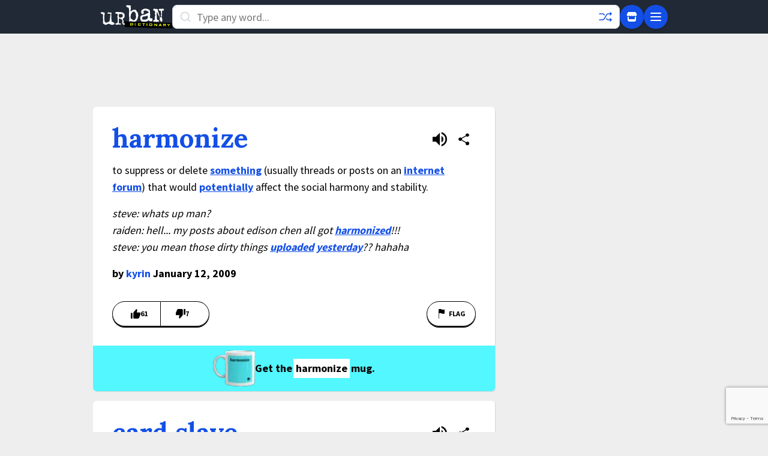

--- FILE ---
content_type: text/html; charset=utf-8
request_url: https://www.google.com/recaptcha/enterprise/anchor?ar=1&k=6Ld5tgYsAAAAAJbQ7kZJJ83v681QB5eCKA2rxyEP&co=aHR0cHM6Ly93d3cudXJiYW5kaWN0aW9uYXJ5LmNvbTo0NDM.&hl=en&v=PoyoqOPhxBO7pBk68S4YbpHZ&size=invisible&anchor-ms=20000&execute-ms=30000&cb=b9pyotjriol8
body_size: 49732
content:
<!DOCTYPE HTML><html dir="ltr" lang="en"><head><meta http-equiv="Content-Type" content="text/html; charset=UTF-8">
<meta http-equiv="X-UA-Compatible" content="IE=edge">
<title>reCAPTCHA</title>
<style type="text/css">
/* cyrillic-ext */
@font-face {
  font-family: 'Roboto';
  font-style: normal;
  font-weight: 400;
  font-stretch: 100%;
  src: url(//fonts.gstatic.com/s/roboto/v48/KFO7CnqEu92Fr1ME7kSn66aGLdTylUAMa3GUBHMdazTgWw.woff2) format('woff2');
  unicode-range: U+0460-052F, U+1C80-1C8A, U+20B4, U+2DE0-2DFF, U+A640-A69F, U+FE2E-FE2F;
}
/* cyrillic */
@font-face {
  font-family: 'Roboto';
  font-style: normal;
  font-weight: 400;
  font-stretch: 100%;
  src: url(//fonts.gstatic.com/s/roboto/v48/KFO7CnqEu92Fr1ME7kSn66aGLdTylUAMa3iUBHMdazTgWw.woff2) format('woff2');
  unicode-range: U+0301, U+0400-045F, U+0490-0491, U+04B0-04B1, U+2116;
}
/* greek-ext */
@font-face {
  font-family: 'Roboto';
  font-style: normal;
  font-weight: 400;
  font-stretch: 100%;
  src: url(//fonts.gstatic.com/s/roboto/v48/KFO7CnqEu92Fr1ME7kSn66aGLdTylUAMa3CUBHMdazTgWw.woff2) format('woff2');
  unicode-range: U+1F00-1FFF;
}
/* greek */
@font-face {
  font-family: 'Roboto';
  font-style: normal;
  font-weight: 400;
  font-stretch: 100%;
  src: url(//fonts.gstatic.com/s/roboto/v48/KFO7CnqEu92Fr1ME7kSn66aGLdTylUAMa3-UBHMdazTgWw.woff2) format('woff2');
  unicode-range: U+0370-0377, U+037A-037F, U+0384-038A, U+038C, U+038E-03A1, U+03A3-03FF;
}
/* math */
@font-face {
  font-family: 'Roboto';
  font-style: normal;
  font-weight: 400;
  font-stretch: 100%;
  src: url(//fonts.gstatic.com/s/roboto/v48/KFO7CnqEu92Fr1ME7kSn66aGLdTylUAMawCUBHMdazTgWw.woff2) format('woff2');
  unicode-range: U+0302-0303, U+0305, U+0307-0308, U+0310, U+0312, U+0315, U+031A, U+0326-0327, U+032C, U+032F-0330, U+0332-0333, U+0338, U+033A, U+0346, U+034D, U+0391-03A1, U+03A3-03A9, U+03B1-03C9, U+03D1, U+03D5-03D6, U+03F0-03F1, U+03F4-03F5, U+2016-2017, U+2034-2038, U+203C, U+2040, U+2043, U+2047, U+2050, U+2057, U+205F, U+2070-2071, U+2074-208E, U+2090-209C, U+20D0-20DC, U+20E1, U+20E5-20EF, U+2100-2112, U+2114-2115, U+2117-2121, U+2123-214F, U+2190, U+2192, U+2194-21AE, U+21B0-21E5, U+21F1-21F2, U+21F4-2211, U+2213-2214, U+2216-22FF, U+2308-230B, U+2310, U+2319, U+231C-2321, U+2336-237A, U+237C, U+2395, U+239B-23B7, U+23D0, U+23DC-23E1, U+2474-2475, U+25AF, U+25B3, U+25B7, U+25BD, U+25C1, U+25CA, U+25CC, U+25FB, U+266D-266F, U+27C0-27FF, U+2900-2AFF, U+2B0E-2B11, U+2B30-2B4C, U+2BFE, U+3030, U+FF5B, U+FF5D, U+1D400-1D7FF, U+1EE00-1EEFF;
}
/* symbols */
@font-face {
  font-family: 'Roboto';
  font-style: normal;
  font-weight: 400;
  font-stretch: 100%;
  src: url(//fonts.gstatic.com/s/roboto/v48/KFO7CnqEu92Fr1ME7kSn66aGLdTylUAMaxKUBHMdazTgWw.woff2) format('woff2');
  unicode-range: U+0001-000C, U+000E-001F, U+007F-009F, U+20DD-20E0, U+20E2-20E4, U+2150-218F, U+2190, U+2192, U+2194-2199, U+21AF, U+21E6-21F0, U+21F3, U+2218-2219, U+2299, U+22C4-22C6, U+2300-243F, U+2440-244A, U+2460-24FF, U+25A0-27BF, U+2800-28FF, U+2921-2922, U+2981, U+29BF, U+29EB, U+2B00-2BFF, U+4DC0-4DFF, U+FFF9-FFFB, U+10140-1018E, U+10190-1019C, U+101A0, U+101D0-101FD, U+102E0-102FB, U+10E60-10E7E, U+1D2C0-1D2D3, U+1D2E0-1D37F, U+1F000-1F0FF, U+1F100-1F1AD, U+1F1E6-1F1FF, U+1F30D-1F30F, U+1F315, U+1F31C, U+1F31E, U+1F320-1F32C, U+1F336, U+1F378, U+1F37D, U+1F382, U+1F393-1F39F, U+1F3A7-1F3A8, U+1F3AC-1F3AF, U+1F3C2, U+1F3C4-1F3C6, U+1F3CA-1F3CE, U+1F3D4-1F3E0, U+1F3ED, U+1F3F1-1F3F3, U+1F3F5-1F3F7, U+1F408, U+1F415, U+1F41F, U+1F426, U+1F43F, U+1F441-1F442, U+1F444, U+1F446-1F449, U+1F44C-1F44E, U+1F453, U+1F46A, U+1F47D, U+1F4A3, U+1F4B0, U+1F4B3, U+1F4B9, U+1F4BB, U+1F4BF, U+1F4C8-1F4CB, U+1F4D6, U+1F4DA, U+1F4DF, U+1F4E3-1F4E6, U+1F4EA-1F4ED, U+1F4F7, U+1F4F9-1F4FB, U+1F4FD-1F4FE, U+1F503, U+1F507-1F50B, U+1F50D, U+1F512-1F513, U+1F53E-1F54A, U+1F54F-1F5FA, U+1F610, U+1F650-1F67F, U+1F687, U+1F68D, U+1F691, U+1F694, U+1F698, U+1F6AD, U+1F6B2, U+1F6B9-1F6BA, U+1F6BC, U+1F6C6-1F6CF, U+1F6D3-1F6D7, U+1F6E0-1F6EA, U+1F6F0-1F6F3, U+1F6F7-1F6FC, U+1F700-1F7FF, U+1F800-1F80B, U+1F810-1F847, U+1F850-1F859, U+1F860-1F887, U+1F890-1F8AD, U+1F8B0-1F8BB, U+1F8C0-1F8C1, U+1F900-1F90B, U+1F93B, U+1F946, U+1F984, U+1F996, U+1F9E9, U+1FA00-1FA6F, U+1FA70-1FA7C, U+1FA80-1FA89, U+1FA8F-1FAC6, U+1FACE-1FADC, U+1FADF-1FAE9, U+1FAF0-1FAF8, U+1FB00-1FBFF;
}
/* vietnamese */
@font-face {
  font-family: 'Roboto';
  font-style: normal;
  font-weight: 400;
  font-stretch: 100%;
  src: url(//fonts.gstatic.com/s/roboto/v48/KFO7CnqEu92Fr1ME7kSn66aGLdTylUAMa3OUBHMdazTgWw.woff2) format('woff2');
  unicode-range: U+0102-0103, U+0110-0111, U+0128-0129, U+0168-0169, U+01A0-01A1, U+01AF-01B0, U+0300-0301, U+0303-0304, U+0308-0309, U+0323, U+0329, U+1EA0-1EF9, U+20AB;
}
/* latin-ext */
@font-face {
  font-family: 'Roboto';
  font-style: normal;
  font-weight: 400;
  font-stretch: 100%;
  src: url(//fonts.gstatic.com/s/roboto/v48/KFO7CnqEu92Fr1ME7kSn66aGLdTylUAMa3KUBHMdazTgWw.woff2) format('woff2');
  unicode-range: U+0100-02BA, U+02BD-02C5, U+02C7-02CC, U+02CE-02D7, U+02DD-02FF, U+0304, U+0308, U+0329, U+1D00-1DBF, U+1E00-1E9F, U+1EF2-1EFF, U+2020, U+20A0-20AB, U+20AD-20C0, U+2113, U+2C60-2C7F, U+A720-A7FF;
}
/* latin */
@font-face {
  font-family: 'Roboto';
  font-style: normal;
  font-weight: 400;
  font-stretch: 100%;
  src: url(//fonts.gstatic.com/s/roboto/v48/KFO7CnqEu92Fr1ME7kSn66aGLdTylUAMa3yUBHMdazQ.woff2) format('woff2');
  unicode-range: U+0000-00FF, U+0131, U+0152-0153, U+02BB-02BC, U+02C6, U+02DA, U+02DC, U+0304, U+0308, U+0329, U+2000-206F, U+20AC, U+2122, U+2191, U+2193, U+2212, U+2215, U+FEFF, U+FFFD;
}
/* cyrillic-ext */
@font-face {
  font-family: 'Roboto';
  font-style: normal;
  font-weight: 500;
  font-stretch: 100%;
  src: url(//fonts.gstatic.com/s/roboto/v48/KFO7CnqEu92Fr1ME7kSn66aGLdTylUAMa3GUBHMdazTgWw.woff2) format('woff2');
  unicode-range: U+0460-052F, U+1C80-1C8A, U+20B4, U+2DE0-2DFF, U+A640-A69F, U+FE2E-FE2F;
}
/* cyrillic */
@font-face {
  font-family: 'Roboto';
  font-style: normal;
  font-weight: 500;
  font-stretch: 100%;
  src: url(//fonts.gstatic.com/s/roboto/v48/KFO7CnqEu92Fr1ME7kSn66aGLdTylUAMa3iUBHMdazTgWw.woff2) format('woff2');
  unicode-range: U+0301, U+0400-045F, U+0490-0491, U+04B0-04B1, U+2116;
}
/* greek-ext */
@font-face {
  font-family: 'Roboto';
  font-style: normal;
  font-weight: 500;
  font-stretch: 100%;
  src: url(//fonts.gstatic.com/s/roboto/v48/KFO7CnqEu92Fr1ME7kSn66aGLdTylUAMa3CUBHMdazTgWw.woff2) format('woff2');
  unicode-range: U+1F00-1FFF;
}
/* greek */
@font-face {
  font-family: 'Roboto';
  font-style: normal;
  font-weight: 500;
  font-stretch: 100%;
  src: url(//fonts.gstatic.com/s/roboto/v48/KFO7CnqEu92Fr1ME7kSn66aGLdTylUAMa3-UBHMdazTgWw.woff2) format('woff2');
  unicode-range: U+0370-0377, U+037A-037F, U+0384-038A, U+038C, U+038E-03A1, U+03A3-03FF;
}
/* math */
@font-face {
  font-family: 'Roboto';
  font-style: normal;
  font-weight: 500;
  font-stretch: 100%;
  src: url(//fonts.gstatic.com/s/roboto/v48/KFO7CnqEu92Fr1ME7kSn66aGLdTylUAMawCUBHMdazTgWw.woff2) format('woff2');
  unicode-range: U+0302-0303, U+0305, U+0307-0308, U+0310, U+0312, U+0315, U+031A, U+0326-0327, U+032C, U+032F-0330, U+0332-0333, U+0338, U+033A, U+0346, U+034D, U+0391-03A1, U+03A3-03A9, U+03B1-03C9, U+03D1, U+03D5-03D6, U+03F0-03F1, U+03F4-03F5, U+2016-2017, U+2034-2038, U+203C, U+2040, U+2043, U+2047, U+2050, U+2057, U+205F, U+2070-2071, U+2074-208E, U+2090-209C, U+20D0-20DC, U+20E1, U+20E5-20EF, U+2100-2112, U+2114-2115, U+2117-2121, U+2123-214F, U+2190, U+2192, U+2194-21AE, U+21B0-21E5, U+21F1-21F2, U+21F4-2211, U+2213-2214, U+2216-22FF, U+2308-230B, U+2310, U+2319, U+231C-2321, U+2336-237A, U+237C, U+2395, U+239B-23B7, U+23D0, U+23DC-23E1, U+2474-2475, U+25AF, U+25B3, U+25B7, U+25BD, U+25C1, U+25CA, U+25CC, U+25FB, U+266D-266F, U+27C0-27FF, U+2900-2AFF, U+2B0E-2B11, U+2B30-2B4C, U+2BFE, U+3030, U+FF5B, U+FF5D, U+1D400-1D7FF, U+1EE00-1EEFF;
}
/* symbols */
@font-face {
  font-family: 'Roboto';
  font-style: normal;
  font-weight: 500;
  font-stretch: 100%;
  src: url(//fonts.gstatic.com/s/roboto/v48/KFO7CnqEu92Fr1ME7kSn66aGLdTylUAMaxKUBHMdazTgWw.woff2) format('woff2');
  unicode-range: U+0001-000C, U+000E-001F, U+007F-009F, U+20DD-20E0, U+20E2-20E4, U+2150-218F, U+2190, U+2192, U+2194-2199, U+21AF, U+21E6-21F0, U+21F3, U+2218-2219, U+2299, U+22C4-22C6, U+2300-243F, U+2440-244A, U+2460-24FF, U+25A0-27BF, U+2800-28FF, U+2921-2922, U+2981, U+29BF, U+29EB, U+2B00-2BFF, U+4DC0-4DFF, U+FFF9-FFFB, U+10140-1018E, U+10190-1019C, U+101A0, U+101D0-101FD, U+102E0-102FB, U+10E60-10E7E, U+1D2C0-1D2D3, U+1D2E0-1D37F, U+1F000-1F0FF, U+1F100-1F1AD, U+1F1E6-1F1FF, U+1F30D-1F30F, U+1F315, U+1F31C, U+1F31E, U+1F320-1F32C, U+1F336, U+1F378, U+1F37D, U+1F382, U+1F393-1F39F, U+1F3A7-1F3A8, U+1F3AC-1F3AF, U+1F3C2, U+1F3C4-1F3C6, U+1F3CA-1F3CE, U+1F3D4-1F3E0, U+1F3ED, U+1F3F1-1F3F3, U+1F3F5-1F3F7, U+1F408, U+1F415, U+1F41F, U+1F426, U+1F43F, U+1F441-1F442, U+1F444, U+1F446-1F449, U+1F44C-1F44E, U+1F453, U+1F46A, U+1F47D, U+1F4A3, U+1F4B0, U+1F4B3, U+1F4B9, U+1F4BB, U+1F4BF, U+1F4C8-1F4CB, U+1F4D6, U+1F4DA, U+1F4DF, U+1F4E3-1F4E6, U+1F4EA-1F4ED, U+1F4F7, U+1F4F9-1F4FB, U+1F4FD-1F4FE, U+1F503, U+1F507-1F50B, U+1F50D, U+1F512-1F513, U+1F53E-1F54A, U+1F54F-1F5FA, U+1F610, U+1F650-1F67F, U+1F687, U+1F68D, U+1F691, U+1F694, U+1F698, U+1F6AD, U+1F6B2, U+1F6B9-1F6BA, U+1F6BC, U+1F6C6-1F6CF, U+1F6D3-1F6D7, U+1F6E0-1F6EA, U+1F6F0-1F6F3, U+1F6F7-1F6FC, U+1F700-1F7FF, U+1F800-1F80B, U+1F810-1F847, U+1F850-1F859, U+1F860-1F887, U+1F890-1F8AD, U+1F8B0-1F8BB, U+1F8C0-1F8C1, U+1F900-1F90B, U+1F93B, U+1F946, U+1F984, U+1F996, U+1F9E9, U+1FA00-1FA6F, U+1FA70-1FA7C, U+1FA80-1FA89, U+1FA8F-1FAC6, U+1FACE-1FADC, U+1FADF-1FAE9, U+1FAF0-1FAF8, U+1FB00-1FBFF;
}
/* vietnamese */
@font-face {
  font-family: 'Roboto';
  font-style: normal;
  font-weight: 500;
  font-stretch: 100%;
  src: url(//fonts.gstatic.com/s/roboto/v48/KFO7CnqEu92Fr1ME7kSn66aGLdTylUAMa3OUBHMdazTgWw.woff2) format('woff2');
  unicode-range: U+0102-0103, U+0110-0111, U+0128-0129, U+0168-0169, U+01A0-01A1, U+01AF-01B0, U+0300-0301, U+0303-0304, U+0308-0309, U+0323, U+0329, U+1EA0-1EF9, U+20AB;
}
/* latin-ext */
@font-face {
  font-family: 'Roboto';
  font-style: normal;
  font-weight: 500;
  font-stretch: 100%;
  src: url(//fonts.gstatic.com/s/roboto/v48/KFO7CnqEu92Fr1ME7kSn66aGLdTylUAMa3KUBHMdazTgWw.woff2) format('woff2');
  unicode-range: U+0100-02BA, U+02BD-02C5, U+02C7-02CC, U+02CE-02D7, U+02DD-02FF, U+0304, U+0308, U+0329, U+1D00-1DBF, U+1E00-1E9F, U+1EF2-1EFF, U+2020, U+20A0-20AB, U+20AD-20C0, U+2113, U+2C60-2C7F, U+A720-A7FF;
}
/* latin */
@font-face {
  font-family: 'Roboto';
  font-style: normal;
  font-weight: 500;
  font-stretch: 100%;
  src: url(//fonts.gstatic.com/s/roboto/v48/KFO7CnqEu92Fr1ME7kSn66aGLdTylUAMa3yUBHMdazQ.woff2) format('woff2');
  unicode-range: U+0000-00FF, U+0131, U+0152-0153, U+02BB-02BC, U+02C6, U+02DA, U+02DC, U+0304, U+0308, U+0329, U+2000-206F, U+20AC, U+2122, U+2191, U+2193, U+2212, U+2215, U+FEFF, U+FFFD;
}
/* cyrillic-ext */
@font-face {
  font-family: 'Roboto';
  font-style: normal;
  font-weight: 900;
  font-stretch: 100%;
  src: url(//fonts.gstatic.com/s/roboto/v48/KFO7CnqEu92Fr1ME7kSn66aGLdTylUAMa3GUBHMdazTgWw.woff2) format('woff2');
  unicode-range: U+0460-052F, U+1C80-1C8A, U+20B4, U+2DE0-2DFF, U+A640-A69F, U+FE2E-FE2F;
}
/* cyrillic */
@font-face {
  font-family: 'Roboto';
  font-style: normal;
  font-weight: 900;
  font-stretch: 100%;
  src: url(//fonts.gstatic.com/s/roboto/v48/KFO7CnqEu92Fr1ME7kSn66aGLdTylUAMa3iUBHMdazTgWw.woff2) format('woff2');
  unicode-range: U+0301, U+0400-045F, U+0490-0491, U+04B0-04B1, U+2116;
}
/* greek-ext */
@font-face {
  font-family: 'Roboto';
  font-style: normal;
  font-weight: 900;
  font-stretch: 100%;
  src: url(//fonts.gstatic.com/s/roboto/v48/KFO7CnqEu92Fr1ME7kSn66aGLdTylUAMa3CUBHMdazTgWw.woff2) format('woff2');
  unicode-range: U+1F00-1FFF;
}
/* greek */
@font-face {
  font-family: 'Roboto';
  font-style: normal;
  font-weight: 900;
  font-stretch: 100%;
  src: url(//fonts.gstatic.com/s/roboto/v48/KFO7CnqEu92Fr1ME7kSn66aGLdTylUAMa3-UBHMdazTgWw.woff2) format('woff2');
  unicode-range: U+0370-0377, U+037A-037F, U+0384-038A, U+038C, U+038E-03A1, U+03A3-03FF;
}
/* math */
@font-face {
  font-family: 'Roboto';
  font-style: normal;
  font-weight: 900;
  font-stretch: 100%;
  src: url(//fonts.gstatic.com/s/roboto/v48/KFO7CnqEu92Fr1ME7kSn66aGLdTylUAMawCUBHMdazTgWw.woff2) format('woff2');
  unicode-range: U+0302-0303, U+0305, U+0307-0308, U+0310, U+0312, U+0315, U+031A, U+0326-0327, U+032C, U+032F-0330, U+0332-0333, U+0338, U+033A, U+0346, U+034D, U+0391-03A1, U+03A3-03A9, U+03B1-03C9, U+03D1, U+03D5-03D6, U+03F0-03F1, U+03F4-03F5, U+2016-2017, U+2034-2038, U+203C, U+2040, U+2043, U+2047, U+2050, U+2057, U+205F, U+2070-2071, U+2074-208E, U+2090-209C, U+20D0-20DC, U+20E1, U+20E5-20EF, U+2100-2112, U+2114-2115, U+2117-2121, U+2123-214F, U+2190, U+2192, U+2194-21AE, U+21B0-21E5, U+21F1-21F2, U+21F4-2211, U+2213-2214, U+2216-22FF, U+2308-230B, U+2310, U+2319, U+231C-2321, U+2336-237A, U+237C, U+2395, U+239B-23B7, U+23D0, U+23DC-23E1, U+2474-2475, U+25AF, U+25B3, U+25B7, U+25BD, U+25C1, U+25CA, U+25CC, U+25FB, U+266D-266F, U+27C0-27FF, U+2900-2AFF, U+2B0E-2B11, U+2B30-2B4C, U+2BFE, U+3030, U+FF5B, U+FF5D, U+1D400-1D7FF, U+1EE00-1EEFF;
}
/* symbols */
@font-face {
  font-family: 'Roboto';
  font-style: normal;
  font-weight: 900;
  font-stretch: 100%;
  src: url(//fonts.gstatic.com/s/roboto/v48/KFO7CnqEu92Fr1ME7kSn66aGLdTylUAMaxKUBHMdazTgWw.woff2) format('woff2');
  unicode-range: U+0001-000C, U+000E-001F, U+007F-009F, U+20DD-20E0, U+20E2-20E4, U+2150-218F, U+2190, U+2192, U+2194-2199, U+21AF, U+21E6-21F0, U+21F3, U+2218-2219, U+2299, U+22C4-22C6, U+2300-243F, U+2440-244A, U+2460-24FF, U+25A0-27BF, U+2800-28FF, U+2921-2922, U+2981, U+29BF, U+29EB, U+2B00-2BFF, U+4DC0-4DFF, U+FFF9-FFFB, U+10140-1018E, U+10190-1019C, U+101A0, U+101D0-101FD, U+102E0-102FB, U+10E60-10E7E, U+1D2C0-1D2D3, U+1D2E0-1D37F, U+1F000-1F0FF, U+1F100-1F1AD, U+1F1E6-1F1FF, U+1F30D-1F30F, U+1F315, U+1F31C, U+1F31E, U+1F320-1F32C, U+1F336, U+1F378, U+1F37D, U+1F382, U+1F393-1F39F, U+1F3A7-1F3A8, U+1F3AC-1F3AF, U+1F3C2, U+1F3C4-1F3C6, U+1F3CA-1F3CE, U+1F3D4-1F3E0, U+1F3ED, U+1F3F1-1F3F3, U+1F3F5-1F3F7, U+1F408, U+1F415, U+1F41F, U+1F426, U+1F43F, U+1F441-1F442, U+1F444, U+1F446-1F449, U+1F44C-1F44E, U+1F453, U+1F46A, U+1F47D, U+1F4A3, U+1F4B0, U+1F4B3, U+1F4B9, U+1F4BB, U+1F4BF, U+1F4C8-1F4CB, U+1F4D6, U+1F4DA, U+1F4DF, U+1F4E3-1F4E6, U+1F4EA-1F4ED, U+1F4F7, U+1F4F9-1F4FB, U+1F4FD-1F4FE, U+1F503, U+1F507-1F50B, U+1F50D, U+1F512-1F513, U+1F53E-1F54A, U+1F54F-1F5FA, U+1F610, U+1F650-1F67F, U+1F687, U+1F68D, U+1F691, U+1F694, U+1F698, U+1F6AD, U+1F6B2, U+1F6B9-1F6BA, U+1F6BC, U+1F6C6-1F6CF, U+1F6D3-1F6D7, U+1F6E0-1F6EA, U+1F6F0-1F6F3, U+1F6F7-1F6FC, U+1F700-1F7FF, U+1F800-1F80B, U+1F810-1F847, U+1F850-1F859, U+1F860-1F887, U+1F890-1F8AD, U+1F8B0-1F8BB, U+1F8C0-1F8C1, U+1F900-1F90B, U+1F93B, U+1F946, U+1F984, U+1F996, U+1F9E9, U+1FA00-1FA6F, U+1FA70-1FA7C, U+1FA80-1FA89, U+1FA8F-1FAC6, U+1FACE-1FADC, U+1FADF-1FAE9, U+1FAF0-1FAF8, U+1FB00-1FBFF;
}
/* vietnamese */
@font-face {
  font-family: 'Roboto';
  font-style: normal;
  font-weight: 900;
  font-stretch: 100%;
  src: url(//fonts.gstatic.com/s/roboto/v48/KFO7CnqEu92Fr1ME7kSn66aGLdTylUAMa3OUBHMdazTgWw.woff2) format('woff2');
  unicode-range: U+0102-0103, U+0110-0111, U+0128-0129, U+0168-0169, U+01A0-01A1, U+01AF-01B0, U+0300-0301, U+0303-0304, U+0308-0309, U+0323, U+0329, U+1EA0-1EF9, U+20AB;
}
/* latin-ext */
@font-face {
  font-family: 'Roboto';
  font-style: normal;
  font-weight: 900;
  font-stretch: 100%;
  src: url(//fonts.gstatic.com/s/roboto/v48/KFO7CnqEu92Fr1ME7kSn66aGLdTylUAMa3KUBHMdazTgWw.woff2) format('woff2');
  unicode-range: U+0100-02BA, U+02BD-02C5, U+02C7-02CC, U+02CE-02D7, U+02DD-02FF, U+0304, U+0308, U+0329, U+1D00-1DBF, U+1E00-1E9F, U+1EF2-1EFF, U+2020, U+20A0-20AB, U+20AD-20C0, U+2113, U+2C60-2C7F, U+A720-A7FF;
}
/* latin */
@font-face {
  font-family: 'Roboto';
  font-style: normal;
  font-weight: 900;
  font-stretch: 100%;
  src: url(//fonts.gstatic.com/s/roboto/v48/KFO7CnqEu92Fr1ME7kSn66aGLdTylUAMa3yUBHMdazQ.woff2) format('woff2');
  unicode-range: U+0000-00FF, U+0131, U+0152-0153, U+02BB-02BC, U+02C6, U+02DA, U+02DC, U+0304, U+0308, U+0329, U+2000-206F, U+20AC, U+2122, U+2191, U+2193, U+2212, U+2215, U+FEFF, U+FFFD;
}

</style>
<link rel="stylesheet" type="text/css" href="https://www.gstatic.com/recaptcha/releases/PoyoqOPhxBO7pBk68S4YbpHZ/styles__ltr.css">
<script nonce="D5dn3kNt4SVeciQnoShjew" type="text/javascript">window['__recaptcha_api'] = 'https://www.google.com/recaptcha/enterprise/';</script>
<script type="text/javascript" src="https://www.gstatic.com/recaptcha/releases/PoyoqOPhxBO7pBk68S4YbpHZ/recaptcha__en.js" nonce="D5dn3kNt4SVeciQnoShjew">
      
    </script></head>
<body><div id="rc-anchor-alert" class="rc-anchor-alert"></div>
<input type="hidden" id="recaptcha-token" value="[base64]">
<script type="text/javascript" nonce="D5dn3kNt4SVeciQnoShjew">
      recaptcha.anchor.Main.init("[\x22ainput\x22,[\x22bgdata\x22,\x22\x22,\[base64]/[base64]/[base64]/[base64]/[base64]/[base64]/[base64]/[base64]/[base64]/[base64]\\u003d\x22,\[base64]\\u003d\\u003d\x22,\[base64]/wrs9w7LCr8OKw6wzKyvCj8O3w5vCtA7Dg8KnB8Obw4vDp8Ouw4TDvcKDw67DjhcxO0kPK8OvYSPDnjDCnmAaQlAMUsOCw5XDo8KpY8K+w5MLE8KVP8KJwqAjwrEPfMKBw6cewp7CrFA8QXMQwr/CrXzDmcK6JXjCncKuwqE5wp3CuR/DjSUvw5IHOMKVwqQvwqACMGHCtsK/[base64]/DkMOGcktqw7rDssOIw7MCwr/Dtl/[base64]/CMOqR8OQw74aw6nDpXvDqTcow43CsMKKw70/bsKADyoyDsOkI3HCrRfDkcOaRg8iIMKPXiQkwo5lWkPDoU0ebXjClcOdwqwLED/CknfCsUPDkh4Pw58Ew7LDssK6wqvCjMKkw4bDuWfCr8KFKUTDuMOQesKVwqEdOcKydsOsw4kkw4Y0LBHCmgzDlQ5jcsK7MlDCsEPDjF88WTBow60vw4BgwowSw6PCpnHCjMOJwqA0SsK7FXTDmSQhwpnDosOiBV1bZ8OXGMOGTirDkcKpCgRhw7sRFMK7R8KEFE9/HMOHw5DDjnIqw6h9wqXCl3/CjhTCiTUTZG/Du8KWwr7CtsKORUvCg8OXSA0zQW8kw4jCrsKVZsKuaDXCsMOuRyhHXgQUw6kMU8KFwp3CnMO4wp5pRsObB28Mw4jCmiVbKsKMwqLCnHUtTj5kw7bDiMOFd8Kxw7TCoS9NGsKHX3/DrlTCvEsEw6wJPMO3QcOvw7TCviLDmAkZFMOuwqFnb8O5w5DDucKcwoBsKnoGwqvCgsOOMRZ5FRrCkyRcdcOGR8OfL1VRwrnDpCXDj8K2aMOgWcK4GcOMS8KOCcOiwrxLw41YIQPDviQaOG/DnxbDvEspwqg1AwBSQTcuLxDCrMK5asOQI8K1w5TCohLDvn7Cr8O3wqnDrC8Xw5bCq8K4wpcuHMOdNcOtwp/CrWzCnw7DhjotZMKxXg/[base64]/CshHDqA1SZ8OKfsOqWMKUDsKkw6NwUMKcFVRGwqpoJcKcw7jDlgoIDzBXT3UEw4vDhsKLw7QQZsOJP0xJb0UjWcKJCQhECiMeDRJ/wpoDTMO3w7I3w7nCi8ORwoZ4e317NMK3wptZwo7CscK1YcO8ScKmw5nCisKACW4uwqHCusK0HcKSQsKewpPCtcKZw48wel0GXMOKWBtuN3oXw4XCv8OofUNqFXtjJ8O+wppewrY/w540wqt8wrDCv1NpAMOhw7teUcOvwpvCmxQLw7/[base64]/CgxwwA13CnMKgYBzDn8KxMEfDqcK1Xk7Dgx7Dt8OVLQHCjATDp8Kfwr0tasO4Agx8w7VPw4jCmMO1w6R2Azs3w7/Du8KlI8OJwp/DnMO3w7hcwrA+GyFvHC/DgcO5dUfDp8O7wqrCgSDChzzCpsKwAcK8w48cwonCom9pEVwLw5TCgy/[base64]/ChcK/YsKRw7seasKLXWfDpGbCkMKQwoLCscK+wpF1A8KxQcKrw5PDrcOYw5Y4w7/DhxfCq8KAwpwiUAYXPAxWwrDCq8KfNcO5WsKwMAPCgiPDt8KDw4gJwokkIcOqSzlKw4vCqcO2YlhGSyPCs8OROFHDl1RXbcKjBcKHTl46wo/DjMOCwpXDmTYHBMOPw4HCmMKZw64hw5N2w4N9wr/DkcOsB8OgfsOBw48RwqQqDcOsIixzwovDqDE0wqPCrRwaw6zDjEDDmgoZw4rCr8KiwqEMNXDDmMOywrJcFcKCWcO8w4UyOMOGEXkicS/DhsKdRMKBZ8OcHTZzXsOKG8KcEmplLSzDt8Ohw4lgXcKZW1QUCmN0w7nCnsO+VWvDhgHDjz/CgRjCvcKvwqpqLMOZwofDizrCgMOffATDpA8BXBVGU8KldcOgbDvDqzEGw7QBEBzDpMKtw5/CoMOjIyMbw5jDs1V9TCjCvsKDwpLCtMOYw67Dh8KNw6HDs8OQwrdyTUPCmcKWO3sNF8OAwpQawrvDgsOUw73CuVvDhMK4wrnCvMOfw44LaMKudELDicKHJcKOGMOawqrDpCRgwqdvwrcofcKxDxDDr8KUw5TCv2HDo8OlwpHChcKvQBEyw5bCgcKbwq3DsWp/w6BBUcOMw6ILDMOEwoZVwrxoBHhgfQPDiQB7OUNywrpIwonDlMKWwqjDow1fwrVMwpMSO3MpwozDnMO/VMOfR8K7eMKgbk45wop8w4nDr1fDlQTCrGshesK0wqF5EcKdwqt0wpDCnU7DvjwYwo/DgMKpw63CjcOUF8KVwo3DjMKMwq1yYsKGLDZzw63CocOKwq7DgkUiLgIJGsKZKT3CjcKgYz7DncKuwrHDr8K/w4jCnsOiZMOxw6TDnMO0bsKrcsKlwqEsCnPCj2JjasKLwqTDrsKYQMKAecOdw7giJB3Cp1LDvhJAPCdpbTpfFHEpwrU1w5MOwq/CisKKM8K1w4/DohpCFWkDd8KMdWbDgcKNw7DDpsKeXXnCrMOYE3vDrMKsE2vDmjxqw5nCmywCw6nDrBYFeRHDu8OcN1Y9SXJlwpXDkB1rVRxhwrplNMOOwrA2VMKuw5g5w4A/AcOewozDp1siwpnDtUjCn8OtcFfDu8K4ZcOtH8KcwoHChMKuFDs5woPDnxsqAMKmwq8VRArDkQwrw7JKIURgw7vDh0VFwqjDncOiUMKsw6TCoHfDvmQNwo/Dij5cfCUZMXfDhDJRIsO+XFzDusOQwocPYgU8w6w9w70NLkvDt8KseFgXD3MMwqPCj8OeKDDClGfDskgwasOqbcO3wrMhwq7ChsO/w4nCgcOHw6cdA8K6wptmGMKuw4vCoWHCoMOwwr3CjHVhw6zCnlfCrCrChsKNRi/DqE5uw5HCnBcew7LDocKJw7bDmCrDosO4w4xbwobDp07Cu8O/B1s7wp/DoCzDpsOsWcKqfMOlGznCmXxlfsK1TsOLDU3Cp8OYw4M1IVLDjRkuS8KlwrLDocKzHcK7MsO6acOtw4nDpVTCo0/DucKyK8Kvw4hdw4DDlBRAW3bDjS3Co05pXHpZwqLDuQHCh8OCI2TCvMO6esOBWsKhb2bCqMKnwrrDq8KzHjDCjX7DlEMVw53Cj8Kmw7DCt8K9wqpdUybCgsOhwq5vJMKRw6fDoVzCvcO/wobDvxVVY8OUw5IfJcOiw5PCqz5JS3TDrRcWw4HDssKvw6sQXDDCtA9dw7nCuUAiBVnDnk1pTMOKwoVJEMO+Qwd0wpHCnsO0w7/[base64]/wqfClF1yN3bDj3VEwojDrjLDh8OFbWUmP8OUw6zCs8Kfw4YddMKmw5fClSnCnQHDoHYVw5NBRVosw69Bwo4/wocrS8OrNh3DjcOaBwTClULDqw/[base64]/DlcKwwprChMOiw7nCr8KtesOMbHfDucKVS8KXwoo4Wj3DisOywpkOR8KxwpvDtQIIWMOOYcK/wrPChsOKFC3Ch8OpG8Kow4nDtAzCgjfDs8ORVy4BwrjCssO3XDlFwoVIw7IhEMKUw7F7NsOVw4DDnRvCpVMmMcOcwrzCq3oRwrzCqAc6wpBDw6IVwrB+Hl/Dn0TCunXDncOFT8KvE8Kww6PCtMK3w648wqfCssKaG8O4wptZw6dKEi0/ckBnwpjCgMKCIhzDscKeCMKpCcKDDWrChsOzwoHCslUBeQ3DlsKMQ8O8wrs6XhLDkEYlwr3DoDPCoF3DksOJQ8Osa0HDlx/CmRbDhsOvwpjCv8ORwrHDqSU8woPDrcKVOMKew4FPeMKwc8Kywr9FAMKOw7pFXMKFwrfCuXMXAjrCnMOmYhdow68Hw6LCpcOiDcKPwoYEwrHDisOQVH9cJ8KHHMOtwoXCrFfCpcKzw67CsMObZsODwp7DuMKuEg/CjcKhCsOHwrMvISsrIMOtw7l+PcOQwo3Coi/DlcOMYQTDiFHDq8KTFMKfw7fDo8Kww5IBw4Ufw6Yhw58Ow4bDoFdXw7nCmsOadnxsw4cswohQw4wow68uBMK/wr7CkiddPcKUIMOUw4fDtMKVJlDDsnrCr8O/NcK/UnPCvMOEwrDDusOZQnzDhl4VwqU6w6jCmFthw4sZbTrDuMKwKMO/woLCthoswp8sPn7CrgXCvRANBMKjJRrDkGTDkVXDlMO8UcKAahvDssOoKAwwWMKxS0/CscOfYMOeSMOxwoNKSl7DlsOHIsOcDcOHwojDk8KIwr7DmnbChkAxP8OuJ0XDnMK7wosgwozCsMOawonChwpFw6xFwqPCtG7DnjlzNyZHC8O2w6zDlMK5LcKcYcOSFcOyMSRkX0dwCcKdw7hwGQbDusO/wpDCuWA8w6rCrVZOD8KsXSfDiMKew5PCo8OlVho+GsKAakvCigw0w6HCgMKNMsKNw7/DrxnCoQnDoGnCjiXCtcO5w7bDhsKhw5k2wq/Dh1DDgcKJIQNowqMOwonDnMOTwqPCn8O5wr1AwpfCtMKLOFHCoU/Cu1JeP8O7XcOGMTl/LgzDlk9nwqcMwrfDq2YAwoo8w41LXwvDu8KhwoPDn8OzR8O5N8O6UVHDiH7Ck0fCusKfDyfChcOcQWwBwrnCtTfCt8K3w4DCnyvCrmZ+w7F0e8KZXnEgw5knF3/[base64]/DsE/[base64]/woxtJ8OBczHConLCnsOqw7pCw7bCisKGwpXCv8KgUHjDi8KcwpwINsOJw6HDslAHwpceHiQCwr8Dw6/DpMKoQhcUw7Ayw6jDncKSN8K6w7JFwpARJcKRw7k4wofDq0JFHBs2wq0pw7/CpcOkwqXCoEVOwodPw4zDnU3DgsOnwpIdd8OSVxrConcVXCnDusOIDMKEw6NHXkTCpQBJVsOgw5bCgMK9w6/CjMK7wo/CqMOvCg7Cp8KRWcKiwqbChTYdC8OCw6bCscKnwrnCkhzClsOxAg0NVcO8DMK3DSttfMORKwDCksKVOgsHw4c3QUlewqPDncOUw5rDksOyaQltwoRUwqgzw5LDsBUPwrsQworCq8OVRcKKw7fCil3CkcKKPx4OcMKiw7nCvFEGSSDCg3/DnWFqwrTDgcKDSkvDowQSE8O6wrzDkGPDn8OAwrt1wq9jCgAvYVwKw4jCncKjw6lFEkDDkBnDjsOCw4fDvQzDhsO+BSDDr8OqZsKwV8KRw7/CvFXCoMOKw6TDqifCmMOhw4/DtcKEw5F3w59yR8OORC3CocKAwp7CiGTCj8OHw7jDniAdIsO5w7HDkgfDtlPCu8KrEWvDgAPDlMOxe3PCn1ExX8KrwrvDhgk5RA3Cq8KTw7UWXlwhwoTDlUbCnWlZN3A0w6HCqjc9Z0ZtCA3Cm3QMw4LDhHDCujTDu8KcwqfDhVMewrRWKMOTw7/DucOywqPDp11Pw5F9w43DmMKyHWhBwqzDncOowp/[base64]/d8KmNXslw75RwoVrw5jCk20FPcOOw5nDu8OnwrjCgMKUwpLCtjgTwqPDkMOpw7pnE8Kwwotlw5fCsnjCl8KfwrHCj2U9w5dtwr3DuCzCssK5woFGKcKhwp/DpMOCKAfCkR8cwr/CkFAAbsOmwq1FTm3DtsOCU2jCvsKlZsOIG8KVF8KOOynCqsOtwojDjMKyw5TCrnNIw4hHwo4Twr0yFcKmwrooPzrCgcOaZFDDtTYJHCgVZDHDusKvw6TCtsOlwrTCqk3DlBptIx/CjX95OcKSw4XDjMOvwrvDlcOSJ8ObbyjDkcK9w7Mbw6J0DMOjesOcUMK5wptcAUtoSMKGV8OAwpvCgU1uA2vDnsOhFgVId8KHccOHIAFUNMKqwoJRwq1qQVHDjElGwrXDtm8JVAhrw5HDlcKrwr8CK0DDhMO3w7Q0QAgKw74uw7IsFsKRNHHCrMOTw5/DiAEfLsKRwrQAwpcOfMKKIsOSw6llHmYfOcK/[base64]/e8Obdht5wq91w5XDuSbDo2MIKj3Cu3jDqi9jw7ELwoHCr1IQw5XDp8K3wq0vKw/DoHfDi8OELj3DusO1wrU1E8ONwofDjRhjwq4UwoPCt8KWw4gEwpYWKhPCs2sCwpZiw6nDscOfNTjDmFwbJRjCqsOtwoUkw7rCnQDChsK3w7DCj8K2EVw1woscw749PMOrW8Kyw5XCncOgwrnCq8O7w6UFaUnCtGF5OWRZw7tUHsKBw6d/wq9Tw4HDnMKcdcObKDTCnWbDom/CvcKzSX8Jw43CusOICF7DokpDwrzClMKAwqPDoAg9wqgyD1TCocOfwrV2wo1RwoYQwoLCjTvDoMO+ZATDuG4SNAPDjMO7w5vCrcK0S1NQw7TDrMKqwr1Cwos/[base64]/BDEbDWnCu8OXw4YAwo0HwqMNccOowqrDsyVEw6QGZXBJwppkwpVtWcKsQMOOw43Ci8Oow695w5zCmsO+wprDlcOeQhvDly/[base64]/eV7DisKqwr9pw6TCjsOFwr/[base64]/[base64]/DuyBlHsOKwotuw6bDjAHCtsKZwr3Dq8KJYk3CqcKIwrMgwo/[base64]/DlsKfYcKGSB9vwrsiw6nDkMOGw7bDow8FfDtGPBNXw6ETwpUXw7A6WcKswqI/wrkkwrzCucOCWMK6PTdvbxXDvMORwpQ6IMKNwpIuY8KSwpNIBMKfJsOXcMOrLsK9wqLChQ7Do8KdRk0uZcOrw6x8wqLCl2xEQsKtwpQYO1nCrwI4ejgxXHTDucK6w6fClF/CucKGw6szw64uwoUEBsO/wrAGw4M1w63DrnVmOcKBwrgUw7MEworDsRIuPCXCrcOqTHAww6jCq8O+wr3CuEnDscKmCGgjPm0iw7sHwrrCtQDConJiwrNcCXLChcK3RMOpeMKvw6TDqcKOw5/ClwPDmnkyw7jDm8OJwqZYYsKGD0jCrMO+Wl7DpG5gw598wocCFybCgHFHw4TCvsKCwqE0w50jwqTCsBlZRsKawoUPwoZewqETeDXDl0jDnw97w5PDnsKEw5/[base64]/DkcK/w6fCuGbCmkjCgTHCtAfDl8OqwotUPsOjKMOZAsORw4k+w4NTwoYWw6h4w4IawoAnLkVuN8KFwptIw5bCjSUQEHMYw7/[base64]/AU7DojTCjjHDl8KhwqHCkyIjwoLCpTPClETDqsKZHcK4a8OtwrrDk8OJfcK4w5TCqMKJJcK1w5dpwp1sCMK1N8OUesOXw40pB2DClMOwwqnDtml+Nm3CqMOdQsOHwqZbOMKLw5jDrcKjwpHCtMKEwobCgxbCvcO8fMKZOcO/RcO9wr0WMcOMwr8Mw7NOw6I1ckXDn8KfacOAChLDuMK8wqXCuX8tw78RJnJfwqvCgA3DpMK9w7lHw5RmT3TDvMOXZ8OLCTAiIsODwpvCn2DDnmLDr8KCcsK8w5piw4LCuSU3w7xcwpvDvcO1M2M6w5kTH8KPJ8OQHBJqw5fDrsONQS1PwqTCo1IGw6VAMMKQwqQ/wrVswrUUKsKCw7YKwrNEJFNEQMOdwroZwrTCq2QTamDDqCl4wqfDn8O3w4YJwoHDrHN4S8OxZsK9RkgVwqUuw7PDusOfJcO0wqQQw5hCV8K+w5sbaUloGMKqCcKUwqrDicORMsO/bDvDnGpTMw8rbkNZwrTCi8O6PcKAFcOnw4DDs2nCoizCtS5Yw7gyw4rDlTwmEUg/ScOQZTNYw7jCtAXCr8KBw690woPCpcKYwpLDkcK4w5R9wo/CgA8Pw5/Ck8KcwrPCpcOWw7bCqCERwrgtw7rDlsOMw4zDj1HDicKDw64APH8WMgbCtSxRJU7DrgHDrCJ9WcKkw7bDskDCh3JEHsK4woN9BsOTQVnCkMK0w7guFcOgeSzCkcKgwo/DusO+wrTDizTCuls6cC8uwqXDkMOkL8OMZmBNdcOEw5tww4XCgMOswq/DqMKEwpjDg8KSSnfDnEQcwpVZwofDqsOdQEbCp3hrw7d0w6rDrMKbw6TCk2VkwpLCkz9+wqtKEnLDtsKBw5vDlcOaIjFtf0pRw7LCisOtOVrCoUdQw6rCgHFDwrDDvMOaZkbCpyzCrHjChivCksKqHcKRwroBNcO7QMOvw6wJRMKlwrZVMcK4w4pbRBPClcKUR8O/wpRwwrlcN8KQwofDpcK0wrnDm8O4VDdYVHsSwoc4WQrCu05bw4LCu3IvbWTDnsK+HC8jelXDksOcw680w5fDh27DvVnDsT7CtsOcX2sFMFE4E0wcT8KBw5VZCyIeSsOESMO0H8Ocw7s3QUIQVjB7wrXCqsOufmsTMDHDtMK+w4Qgw5HDkg5xw595BQolYcO/[base64]/[base64]/wq/DiE/CnMKTw5Qxw683w5tLMsKkw7HCo2jCoUvCjEAeA8KtasKxf0Vlw7IzXcOuwrEEw4ltTcKBw608w6VlWsOnw5JeAcOtNMO7w6MJwpclMsOZw4Z/[base64]/CucKNw7kGAMOrwpIow6jDkynCpHBiw5bCscK8wrYrw5ArDcOSwpQwCXcUfcKbUk/[base64]/CpsOCAcKwXTJvwrvCl8KJw7U/wpLDtWzDkcOWw5/CjQrCn1DDhA93wqDCmRZWw7PDq0/[base64]/CoB3Dp8OSCSPDosOgGxI4w6cywo9Gwo94wpPDgVIMw6fDtR7Cg8K+L0TCqTglwrbCihM+M0bCvhUVaMOWRkvCgjsJw7XDqMK2wrYVakTCuwwPGcO/HsKswq/DtlHDu3vDu8ObB8KLw57ChcOKw51dOgPDqsKGRsKiw45HJMKew5MGwq3DmMKiEMOVw4s6w74Be8KISmDDsMKtwqV3wo/CvcKsw4/ChMOuPQzCncKSERnDpmDCpWDDl8Krw4sqOcONEkQcI1ZOZFRow73Dogogwr3CqTnDpcOBwr8Aw7rCuWw3CT7Dpk0ZC1LCghguw5YmCxHDpsKPwp/Ck29dw6JDwqPDqcKQwrvDtEzCtMObw7ldwpbChMK+Q8KDbgBTw4M+AMKbWcOOQDxidMK8w5XChQ/DgVh2w4VLMcKvwrzDnsKYw4BCRcK4w4/CjE/[base64]/wrzCiH4OwqLDiAfDgTjCozLCqE/Doj3ChcOIwoc4fMK7Z2XDmBXCo8OHdcKCTVjDg1nDvX3DkxPDncORDSk2wrBXw4vCvsK+w4TDpD7CrMOnwrPDkMObZSfCkxTDjcOVJMKCQcOEd8KCXsK3wrHDh8Obw5wYWU/CrTXCqsO6TcKQw7vCtcOTAngLAMK/w61sUCs8wq5dAzjCgMOtEsKrwqcxKMO8w64Iwo3CjcKHw6DDj8Ozwr3CtcKEambCjgkawoLDhjPCtn3Cs8KcBsO/w55vK8Kzw49sLsKfw4pvZSAPw4lCwojCj8K4w7DDtsOaRSEWUMO1w7/DrE/[base64]/GTYewo8OwpzCk8Obw5/[base64]/DiMONL1LDnMKCw7DCi8KiQ0DCocKHa8K6wqkHwqrCkcKYYRTCpV1eScKewpzCgjLCukZ7cX7DhsO+blPCnGTCqcOHCg08Nm/[base64]/[base64]/GMKOZzgIwrvDrMK6w7DCmEDDmMK2wqYIw70QVm0mwo4VKGtnOsKxwofDnjDCosO5X8OEwp52w7fDrBR0w6jDg8KewpIfMsOFTcKyw6NQw4/DjMKcKsKiIg49w48wwo3ClsOoPsOBwobCh8KiwrjCswkeIMKDw6AaVwhCwo3ClhHDkhLCrsKdVmrCtgrCv8KlThlheAIvL8KEw7BRwqdiRi/DpW8/w6XCoAx2woLCgCvDlsO9cS9RwqQzLysWw41+YcKmcMKAw7p3KMOKXgbCildOHjTDpcOvVsKYfFc9TiPCtcO3GFvCv1LCgnrDqkgSwr/Dv8OBQcO3w7bDtcO0w6/Cmmgew5vCqwbDuCvCnS1xw4Fnw5DDhcOGwq/Dm8KYZMK8w5DChsOnwprDgwR+TjXCkcKFbMOhw51nZ2Bewq5oGXzDiMO+w5rDoMOMH2rClhfDtk7CosK7wrsgSnLDhMOLw6wEw7jDjWh7DMKjw6VJDUbDnyFLwqHDpsOtA8Kgc8KFw4g/RcOEw7/DicOawqFbSsKKw5/DlFhnWMKewrTCv3jCocKjelZPf8ObDMK+w6h7GcK6wqUsW3w3w7UswqUAw4/CkyXDqcKZKmw1wooBw7kgwrcGw7t5ZcKoD8KCW8OZwqgCw6IgwqvDlE1pwqh5w5bDrxHCnBMtbzhMw652NsKBwp7Cu8O/[base64]/[base64]/CgwkkOiALT8OQw5LClEssw4gGA1UMwptlRGPCoQ/ChMOoUndiRMO2EMOpwqM0w7DCt8KCejd5w6PCgVBrwpAAJ8OATxI5Nj4cXcOqw6vDm8O9w4DCssOGw5RHwrQHVl/[base64]/Ds8OCacK2JnFyLcOhw4rCssOLwo7DqMKDw77Cm8O3f8KoVDzCgmDDmMOrwq7Cm8OEw4nCrMKjHMOjw58LcmVzBQPDqMK9FcOKwqlaw5Qvw4nDu8KSw4M6wqTDt8KbdcOiw7Bjw6hsEcOgDkPDukrCiHRWw6rCp8OmKh/DlnMxEjXCq8K5Z8OQwrF4w4vDucOVDixUP8OhH1RgYsOnUjjDkh1uw4/CgUJAwrnCkj/CnzAdwrorwo3DmcOTwo7Cngk+KMOsfcOOQxt3ZGDDnjDCgsKXwqHDmRI2w5TDs8K6XsKJCcO2SMK/wpLCgGfCiMOLw49pwpxywpfCrC3CozwtNcOlw7nCo8KTwr0VecOFwpvCt8OzFyzDrwfDvSHDrkgTWG7Dn8OZwqF/OXzDowpyKHQ6woNkw5PCiBFTT8Onw7ldYsKMO2Uhw7d4N8KQw6IZw61gP2RwEsOzwrwfS0DDqcK0FMK/w48YKMOpwq8PdkzDrVPCghnDqlXDlmhHw5wsQMOQwoEMw4wzNk/CusO9MsK/w6/[base64]/DsCPCtl/[base64]/ChWbCrcK+wqbDmMOFw6rCowloBgMyVcK9w7XDtCtTwoxOfSvDhzvDosOlw7PCjRLDnWzCt8KNw4zDvcKPw47ClRQkVsODfsK2Hj7CiAXDp2nDtcOHQGjDrQFHwrlyw5/Cu8OtM1NHw7s1w6rCgUXDm1XDvBjDpcOkQlzCm24oH0Inw7NBw6XCgsOxeE5hw4EkQ00iQEsUDGTCvsKkwqzDv0PDqVMUCh9BwrPDm2rDriDCr8K5G3zDucKZfF/CgsKqNXcrJTMmBHY/CmbDkm5MwqFaw7ITHMOmAsKHwpbDr0tpGcOYGTjCj8KUw5DCusOlwofCgsOSw5fDj13Dg8KNHMOAwqNgw5rDnF7DjkHDjWgsw6EUQcObGlnDksKPw4EWRcKDGx/[base64]/w6/[base64]/esOlwqw4b8KYesO6wqY/wp1+w5nCjsOJwp8Nw5LDuMKJw7LDi8KkMcOPw7ZQV3dGFcKvUGbCvj3CvjPDjcKdaFEpwq5+w7sRwq/CiClBw7PCjMKlwqkGPcOiwrLDoRcrwp9LaWDCiyIrw4ZLUjtyQifDhwZDfW5Vw45Vw4lLw6LCpcORw5zDlF/DuB1bw6vDvGRDWj7DgcOUMzIYw6pcbBfCocK9wqbDu3rCksKuwpNnw53DssOfT8OUw5kuwpDDr8OgXcOoFMK/w4vDrhvCtMOvJcKKw5FQw7YafcOEw4Ybwpclw6LDgyzDp2/Ctyw4ZMK9YsK0L8OQw5AvQE0mfcKpdwTCnSAkKsKawrskKEU5wq7DhDHDsMKyHsOMw5rDsHnCgsKTw5bDi2ZSw5/CgE7Ct8Ocw7ROEcK2JMKPwrPCqmpXGsKlw6IzU8OAw6V2w5l7Aklvw7zCtcOwwrEvdsOXw4DCshdGWsOnw44iMsKpwrV+LsOEwrTDl0DCnsOMf8O3KFDDuyFIw4/Co0bDqWcsw7pkbTdqMxhvw4VuTj12w7LDrQ5TI8O2a8K8Iy16HiXDm8KWwohNwqfDv0ACwo/CsDVpPMKSVcK0ek7Dq2XCu8KZQsKnwpXDicKFXcKMa8OrBggjw6hBwoHCiCVqSsOwwrIrwrvCncKQIhjDj8OOwrxbAFLCoQwKwoLDnlXDl8OaJMOIScODVMOpWTrDg28NE8OtQMOQwqvDpWAsN8KHwpxgBFPDpMOTw5XDhsOaOxJew5/CigzDsD8ZwpUZw4VBw6rClzkrwp0YwrxCw5LCuMKmwqkHLTx8H1kMDSfCm0jClcKHwrchw5gWLsOCwq08ZBRcwoImw5bChcO1woN0Wm3DksKzAcODa8KHw6HChsKrEW7DgxgGZMKwYcOBwrHChHgPLygUIMOrQsK/J8K4woR0wovCssKIawzChsKVwqNlwqQPw6rCpms6w5U3RCszw7TCnG41A2YGwrvDtw0MeWvCpMO/VTLCn8OvwpM0w4ZjRsOXRDN/esOAMUldw5QlwrEOw47ClsOzwrYNaj56wqAjM8OMwrLDgVNeC0JGw6A+IU/CnMK/wqhVwqw/wq/DvMKNw7o/w4gdwpvDqMOew6zCtEXDpcK+di1gC110w5dowod0GcOvw5jDiFUuEz7DuMKvwpVtwrxzbMKfw4NHZ2nCgSkMwpwLwrLCrDDDhAsTw4HDv1vCthPCh8OUw4cONjsCw58nGcKxe8ODw4/CjU7CmhvCqmzDoMOqw7XDjsKxWcOsE8KvwrpvwpcrJ1NhXsOuN8OxwoQVQnBsBlgnOcKdNXZJfgzDhcKWwpgjwpIkBBfDrMOcfMOyIsKcw47DksK5Ayx3w4rCtVNwwopdL8KKScKywqPCg2bDtcOGJ8KkwrUAbVzDpsO8w5U8w600w4XCjMOdE8K3bS1eQ8Knw6/[base64]/ClsKJwoDDtsK/w7l7NVTDvcKfw7XDsUUtwrgkJsOdw77Dmj/CpCMKG8OPw7tlHmQxG8OQCcKYRB7DmA7CmjQRw77CoUZfw6XDmRpww7HDhj5/UFwdCX3CqsKwVgppXMKhUikOwqZ4LhwnaXVRGnUkw4vDpsK8wpjDiW7DpBlLw6Zmw6bCtU7DosODw45sX3I4IsOrw73Drmxtw7XCkcKOZHvDpMOfQsKqwqUtw5bDu14DFC4RJUbCkUl7FcO2wpcMw4BNwqhowofCo8ODw4RWVnY2HMK8w6pgdcKiXcOnFgTDll8Aw4/CuX/DhcOlbivCosO+wr7DsQcPwpDCuMOAc8OCwonCpUYablbDo8OQwrnDoMKWPHN/XzgPa8K3wrzCp8KNw4bCvXnCoQnDhMOKw6/Dg3pRWMKKb8OwTlFxW8KmwpYGwrhISijDpcKdbTx8d8K+wq7Dm0Vpw7dVG0w+R1XDrTzCj8Krw5PDhMOkAyvDtcKrw5DDt8KnMzZmB2zCncOwRV3ChBQJw6d1w5Z9Sl/DssOcw7ANKUs8W8KFwppXU8Kpw6ZHbltrIXHDq38XBsOOw69hw5HCuHXCgMKAwpR7UMO7Q2AocHUMwo/Cv8OJSMK+wpLDiRNzFmXCmS1dwppUw6zDlkRqcEswwonDtXwEK10iA8OTPsO+w7EVw4vDgRrDkFlXwrXDpSouwo/CrB4aLsKMwp0BwpPDqcOuwp/CpMOIDsKpw4HDr2NcwoJaw48/C8K7P8ODwocJFMKQwp85woUBGsKSw5g6ACrDoMORw5UGw40gXsKSOMOPwqjCtsKBWDVTQz3CqyzCvinDjsKXBcOlwpzCk8OgHiovOxbCjSo5DBx+IsODw6YYwrRkU0c0ZcOuwoU8R8Kjwrx3XcOGwoAmw7XDkj7CvQdyS8KjwozCjsKtw4/DvMO5w6/DrMKfw67CuMKbw4oXw6lWCsKKTsKFw4sDw4TCkw1LC0gZb8OYID1SQcKIbijDuzQ+CxEJwpDChsOuw5XCmMKeQsOuUcKTfXpiw4tFwrDCg3Ivb8KCDkTDhnXCmsKzAG/[base64]/w5l0woHDssKFw4nDjSc5bFLCh1RSwp3DosKhPQ7DpcKNbsKzIsKlwoTCnCI0woXCn20AK2nDu8OyaWpbYxF+wo8Cw4VwJsKZf8OmezxZRQTDqsKoVRcowpQcw5JkHsOtelsUwrXDgTsew4vCn29/wqLCqsKVbBZdVVkxGAcBwrzDocK9wp1awoLCimrDp8KbZ8KBNEDCjMKlUMKww4XCo0LCq8KJVsOtYjzClD7Dr8KvGhfDg3jDu8K1ecOuGQ4RPUB3dyrChsKNw4U/[base64]/[base64]/wosca8ONa8KdwqM/JQzDlzYqPcKYAzTCv8Kww45ewoxzwq8CwoTDg8OKw4bCkwLChmlnWcOPE05NfG/Di25IwoDCoAjCq8O9HBkhwo0eJV4BwoXCjcOsfW/Ck0gMVMOuMsK6VsKva8Ocwp54wqPCnTgTPHLCgHrDrErClWVGd8KTw5xOUcOKP10Rw4/DrMKmNHl6LMOSHMK9w5HCsQfCr18fJFwgwq3CoW/[base64]/Cr8OPfmzDuMK2VMO8w4VJcSQqTTXDkcKYZm/DjBgdAB0DPgnCjzLDpsKjL8KgFsKrC2nDpQDCjj/DnEZCwqQIRMOrXMOzwpDCplAIayvCvMKyEAZbw45SwqMhw7kURjcIwpAGKxHCnnDCtU97woLCpsKpwr5Zw6LCqMOYNHUof8Obd8K6wo9cTsKmw7x9FjsYw6rChWgUVcOcR8KbFcOUwqcqUMK0w7bCiQkWBz8kWsKrKMKUwqIrbHnCq0osLcK+wo7DmFnCiGd/wq3CiDbCtMKkwrXDnxw/A117ScKFwrkpSsOXwqrDrcO1w4TDtQ0lwotAVHEtHcKWw7LDqFMresKgw6PCgV9oBlbCsy0IasKnFcKMY0/DhcKxdcOlw48TwqDDiG7DkAgCL1pQK37DicO3ElDDo8KVDMKJCXZENcK9w6dSQsKyw4Maw7jCuDvCocKcLU3CkAbDlVjDicO1w6lpZsOUwpHDocOnaMOVw5/[base64]/DmcKJwr/[base64]/CtsOBw7LCm8OCw7rCpUHDgcO4w5ZNGBvCskHCoMK4bsOQw6HDiX1ew5LDoSwSw67DhFfDsCcLc8OHwrQtw4RWw5fCucOaw5jCkXdnYw7DjcO9QmljZsKEw4w7CkrDjsOAwrnDshRuw7c+TV4CwoIsw5fCi8KqwrstwqTCgMOBwrJCwpISw6BAC2vDqhp/[base64]/CuMK1XcOEPsKqw77DjsKbV25ZwrvDi8KEw4owwpfCoXfCqcOOw7t8w4puwoDDpMO6w7MYcELDugwgw74Dw7zDn8KHwp8yGipSwqRrwq/Cui7Dq8K/[base64]/[base64]/w6BVd8O1w73DtsKIwocTV8OuM03DtjXDi8O/wobDtHPDuVXDlcKnwrXCpG/[base64]/woHDnMOew6vDpsKXOsKtdRLDu8OBWwtyMcO+WBHDhcKcT8OZNBV4LsOoCWgKwr3CuCooScKBw60iw7rCvsKEwqfCscKAwpjCizfCvHbCmMKaNC4qZS8twpHCiBPDuE/Cth3CocKxw4VFwoslw4pbT21JajvCtkMzwr4uw5tOw7/DtyrDgwLDmMKeNH19w5DDusOiw6fCoAnCl8OnTcKMw7thwrtGfgd0OsKQw4TDnMOvwqLCqsKsJMO3Xg/CsTp3wqbDsMOOaMKqwo1OwqBHMMOnw4VyY1LDo8O8wrFtZsK1NxLClMO/VgotWGQ3fGTCpk1dMFrDkcK/BFJbYsOHBMKkw7DCjFTDmMO2wrUxwonCkzLCmcKPGjbClsKadcKRE1XClmDDv2Flwqd0w7ZBwpTDkUzCj8K7HFjCisOoAm/DojLDtW0uw5PChiMnwo8zw43ClVo2wrQKRsKNOMK1wqrDkxsCw5HCpMOrecOgwoNZw6U+wqfChn8KJ0/CojHClcKxw5bDlkTCt18eUi8iOcK9wrc1wqvDn8KVwqTDl1rDujoawp1HecKkw6bCm8Kow4PCnRA3wp1CDsKQwrDDh8K5UmQZwrgLNcOgVsKaw7c6SzbDggQ9w47CjsOCW1sJbUXDicONDcOzwpHCiMK/JcKRwpoaJcOLJxTDk17Cr8KlTsONwoDCicK8wpQ1ShkJwrtYWQrClcOWw7xlJwnDsRnCq8K7woJrQz4ow4jCuDEvwo8lezDDg8OKw4PCkWxSw7tewp/CuzzDhQN5w6XDqDHDhMKAw4oUV8OvwobDhWbDkX7DicKnwqUXUkVCw4wDwrIVasOpGMKTwpDCrh3Ck0fCucKEcjtve8KnwrXCqMOnw67CvsKNeQEKd13Dgw/DgsOgc0tUIMK3acOywoHDnMOcdMODw6AFb8OPw74aEcKUw6LDtwYlwozDoMODEMKiwqBrwp1Jw4zClcOQecKcwoxdw6PDl8OYE1fDs1Vww7jCmsOeRCrCgxfCvsOEZsOsIhbDosKZc8OBLCc8wog4PsKJdHM7wqgdWyEcwqY4wqhUL8KhKMOOwplhZUXDq3TCmxs/wprDjcK1w4dqScKLw5vDhinDnQ3CgkF1FsKPw7nCmBXCm8OQI8KrH8K3w7IhwohRJm55GkjDtsOfFTHDmcO2wqTDmcOZFBc5FMKuw7kLwpHClUBfRiZ8wqE4w6MZI21wS8O5w7VNfmLCgGDCiSQXwqPDscOxw605w7PDmABiwp/Cp8KFSsOaD0cZZFElw5DDlA/Du2diDhbDtcOeYcKow5QUwp5XbMKYwpTDqyDDsExIw7QRL8ONfsKewp/Ch1pDw7peaTzCgsK1wq/Dh2vDiMOFwp4Iw7MIHX7CoE0bLkbDlErDp8KYCcOJcMKtwrbCrcKhw4dyLMKfwoRKehfDlcO7JyXCmhN4c2jDrMOWw7XDqsOwwoEkwrzCr8KGw7x7w4hTw7cGw4rCmD5tw48vwotLw5YmY8K/VMOec8Kyw7giHMOiwpFQV8O5w5kQwohFwrRCw7rDmMOkGsO7wqjCoyIKwqxSw7caThwnwrvDr8KYwpbCox/Cn8OtZMKDw49kOsOUwpt6X2nCtcOGwofCoj/CmcKSK8KNw5DDo17CusKLwqUXwrfDqjx1RBMbL8KawqsYworDrsK/csOwwqbCisKVwoLCm8ORADUmI8KyCMKjcgUMCU/CtnNFwpMRCk/DncKjJMO1VMKYwr8JwrHCvDVcw57Cj8OhZcOlKCLCqMKmwrsnaDXCj8Kxf2gkwqwIWsKcw4piw5HDmBzDklvDmQDDvsKxFMK7wpfDlnjDnsKVwrrDqH5bP8OFe8Onw4DCgm7DncKnOsK+w5/CssKoAkRewojCulTDvAvCrlNjRMKkVHRuI8KNw5fCusKgYW3CjjnDuTbCgMKvw796wrc9I8Odw6nDtMKPw7ogw4RPO8OXDmhFwrAhWmnDmsOwdMOEw57CtkI0G0LDoBjDs8Kzw47CpMKUwqfCsgczw5jDiW/CocORw50Mwo7CvgdCdMKAE8K6wrrCgMOHNFDCkEt7wpfCvcKRwq4Gw4nDnGjClcKdBSkBNCIOb2sFWMKiworCtHR8U8OSw5UdEcKcX2jCrsO3woDCn8OAwqFFEnQSD3UoTjN1SsOGw7g8EAvCkcKHEMO/w6oOW3PDvyHCrnDCi8KFwp/Dn19BWlsGw4A4MDbDj1puwoYjAMKxw6nDlUzChcOzw7NIwrHCtsKqVcKrYFfClMO5w6rDgMOIdMOrw73Cg8KBwoQQwpwewpRhwp3CtcKOw5E/wqfDusKew57CuA9oIcOKQcOQQEPDnkRIw6XClmENw4rDiDYqwr88w7rCrSTDrGR8I8ONwrpKGMOdLMKGOsKmwpgtw6rCsDvCh8OpDlUgMxHDk0nCiSR2w65cb8OqPWJ7MMO6wq/Cuz1uwoJNwpHCpi12wqrDm3IdbAPCoMOXwpISbMOWw5/[base64]/CnVfDt8Krw5VHFsKdQWo3w5vClnzDlw/Dk8KTWMOkwrLDnj8aZVTCmTbCml3CjS4udT7CgcK3wqQQw4/[base64]/CgsOPNU3CqMO5w4NSwo/CvQrCgsOiJsOnw5QSdW5cwqnCuBJuQw/DlyQZRBsdw44jwrbDhsOzwrVXT2Y+amoew4/CnkvCskMkPsK8Di3DjMOobwrDogLDrsKCRBV4e8KewoTDgUVtw4/CmMOVKcOZw5rCr8OGw4NrwqXDt8KOc2/[base64]/CocKzwqAfw6nCrsKyblfDu8OOaxTCtFvDsD7DoQNZw6Mvw47CvRRpw7fCiB9LCl/CrDVJaEvDtiwiw6HCqsOQC8O3wpDCucKVDsKrZsKtw6B1w5FEwqXChhjCgjcJw4zCsBFFwqrClwXDhMO0HcO3flFINMOkPhtewp7CscOQw6tDGcKrWGrCimPDnizCvMKaKhJ0XcOMw4rCkCHCsMO/[base64]/CrcKvwovCg17Cq21fw48Iwq8uIns\\u003d\x22],null,[\x22conf\x22,null,\x226Ld5tgYsAAAAAJbQ7kZJJ83v681QB5eCKA2rxyEP\x22,0,null,null,null,1,[21,125,63,73,95,87,41,43,42,83,102,105,109,121],[1017145,420],0,null,null,null,null,0,null,0,null,700,1,null,0,\[base64]/76lBhnEnQkZnOKMAhk\\u003d\x22,0,1,null,null,1,null,0,0,null,null,null,0],\x22https://www.urbandictionary.com:443\x22,null,[3,1,1],null,null,null,1,3600,[\x22https://www.google.com/intl/en/policies/privacy/\x22,\x22https://www.google.com/intl/en/policies/terms/\x22],\x22QCtIqHhTjZm8pDg8KbOQKzj3G0zIhwdodtVN7p54swA\\u003d\x22,1,0,null,1,1768626414134,0,0,[146,84,226,251],null,[136,120,66],\x22RC-zCKnEu0t0STR5w\x22,null,null,null,null,null,\x220dAFcWeA60Ig1ifP9pbeUKTLBJ38rTzDo3cWfVwAwnGPDzBV40YCXG30P0xxktD6vhCGH1mz-u9Us6EhgcC8xx9feSIufbZpnX_g\x22,1768709214172]");
    </script></body></html>